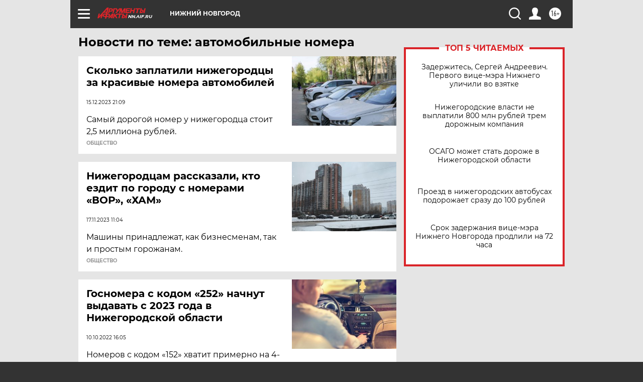

--- FILE ---
content_type: text/html
request_url: https://tns-counter.ru/nc01a**R%3Eundefined*aif_ru/ru/UTF-8/tmsec=aif_ru/358444312***
body_size: -71
content:
32E576296930A980X1764796800:32E576296930A980X1764796800